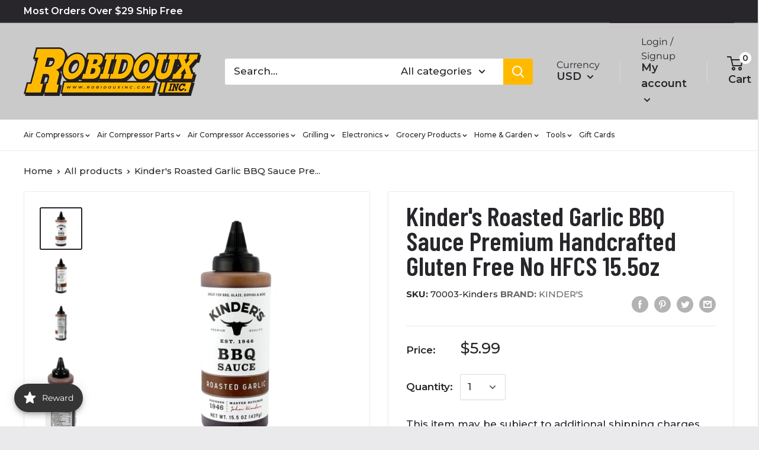

--- FILE ---
content_type: application/javascript; charset=utf-8
request_url: https://searchanise-ef84.kxcdn.com/templates.4p6d8q2e3c.js
body_size: 1645
content:
Searchanise=window.Searchanise||{};Searchanise.templates={Platform:'shopify',StoreName:'Robidoux Inc.',AutocompleteDescriptionStrings:10,AutocompleteShowProductCode:'N',AutocompleteItem:'<li class="snize-ac-odd snize-product ${product_classes}" data-original-product-id="${original_product_id}" id="snize-ac-product-${product_id}"><a aria-label="${autocomplete_aria_label}" href="${autocomplete_link}" class="snize-item clearfix" draggable="false"><span class="snize-thumbnail"><img src="${image_link}" alt="${autocomplete_image_alt}" class="snize-item-image ${additional_image_classes}" style="max-width:70px;max-height:70px;" border="0"></span><span class="snize-overhidden">${autocomplete_product_ribbons_html}<span class="snize-title">${title}</span>${autocomplete_product_code_html}${autocomplete_product_attribute_html}<span class="snize-description">${description}</span>${autocomplete_prices_html}${autocomplete_in_stock_status_html}${reviews_html}<div class="snize-add-to-cart-container">${autocomplete_action_button_html}</div></span></a></li>',AutocompleteResultsHTML:'<div style="text-align: center;"><a href="#" title="Exclusive sale"><img src="https://www.searchanise.com/images/sale_sign.jpg" style="display: inline;" /></a></div>',AutocompleteNoResultsHTML:'<p>Sorry, nothing found for [search_string].</p><p>Try some of our <a href="#" title="Bestsellers">bestsellers →</a>.</p>',LabelAutocompleteOutOfStock:'',LabelAutocompleteSku:'SKU',ResultsShow:'Y',ResultsItemCount:16,ResultsShowFiltersInTopSection:'N',ResultsShowInStockStatus:'Y',ResultsUseAsNavigation:'templates',ResultsShowProductDiscountLabel:'Y',SmartNavigationDefaultSorting:'sales_amount:desc',SmartNavigationOverrideSeo:'Y',ShowBestsellingSorting:'Y',ShowDiscountSorting:'Y',LabelResultsOutOfStock:'',LabelResultsSku:'SKU',CategorySortingRule:"searchanise",ShopifyMarketsSupport:'Y',ShopifyLocales:{"en":{"locale":"en","name":"English","primary":true,"published":true}},ShopifyRegionCatalogs:{"US":["14675640637"],"MX":["5264965949"],"CA":["5264965949"]},ColorsCSS:'div.snize-ac-results li { color: #28262B; }div.snize-ac-results li a.snize-view-link { color: #28262B; }div.snize-ac-results.snize-ac-results-mobile li { color: #28262B; }div.snize-ac-results.snize-ac-results-mobile li.snize-nothing-found { color: #28262B; }div.snize-ac-results span.snize-title { color: #28262B; }div.snize-ac-results li.snize-category a.snize-view-link { color: #28262B; }div.snize-ac-results.snize-ac-results-mobile span.snize-title { color: #28262B; }div.snize-ac-results.snize-ac-results-mobile li.snize-category { color: #28262B; }div.snize-ac-results .snize-no-products-found-text .snize-no-products-found-link { color: #28262B; }div.snize-ac-results div.snize-price-list { color: #FF5751; }div.snize-ac-results.snize-ac-results-mobile div.snize-price-list { color: #FF5751; }div.snize-ac-results span.snize-price-with-discount { color: #FF5751; }div.snize-ac-results.snize-ac-results-mobile span.snize-price-with-discount { color: #FF5751; }div.snize-ac-results li.snize-label { color: #EAE9EC; }div.snize-ac-results.snize-ac-results-mobile li.snize-label { color: #EAE9EC; }div.snize-ac-results li.snize-view-all-link span { color: #28262B; }div.snize-ac-results.snize-ac-results-mobile li.snize-view-all-link span { color: #28262B; }div.snize-ac-results li.snize-recent { color: #FF5751; }div.snize-ac-results.snize-ac-results-mobile li.snize-recent { color: #FF5751; }div.snize li.snize-product span.snize-title { color: #28262B; }div.snize li.snize-category span.snize-title { color: #28262B; }div.snize li.snize-page span.snize-title { color: #28262B; }div.snize div.slider-container.snize-theme .back-bar .pointer { background-color: #28262B; }div.snize ul.snize-product-filters-list li:hover span { color: #28262B; }div.snize li.snize-no-products-found div.snize-no-products-found-text span a { color: #28262B; }div.snize li.snize-product div.snize-price-list { color: #FF5751; }div.snize#snize_results.snize-mobile-design li.snize-product .snize-price-list .snize-price { color: #FF5751; }#snize-search-results-grid-mode .snize-price-with-discount, #snize-search-results-list-mode .snize-price-with-discount { color: #FF5751; }div.snize#snize_results.snize-mobile-design.snize-new-version li.snize-product .snize-price-with-discount { color: #FF5751; }div.snize .snize-button { color: #28262B; }#snize-modal-product-quick-view .snize-button { color: #28262B; }div.snize .snize-button { background-color: #FFBA00; }#snize-modal-product-quick-view .snize-button { background-color: #FFBA00; }#snize-search-results-grid-mode li.snize-product { border-color: #EEEEEE; }#snize-search-results-list-mode span.snize-thumbnail { border-color: #EEEEEE; }#snize_results.snize-mobile-design #snize-search-results-grid-mode li.snize-product { border-color: #EEEEEE; }#snize-modal-mobile-filters-dialog div.snize-product-filters-buttons-container button.snize-product-filters-show-products { color: #28262B; }#snize-modal-mobile-filters-dialog div.snize-product-filters-buttons-container button.snize-product-filters-show-products { background-color: #FFBA00; }#snize-modal-mobile-filters-dialog div.snize-product-filters-buttons-container button.snize-product-filters-reset-all { color: #FF5751; }div.snize div.snize-main-panel-controls ul li a { color: #FFBA00; }#snize_results.snize-mobile-design div.snize-main-panel-dropdown > a { color: #FFBA00; }#snize_results.snize-mobile-design div.snize-main-panel-dropdown > a > .caret { border-color: #FFBA00; }#snize_results.snize-mobile-design div.snize-main-panel-mobile-filters > a { color: #FFBA00 }#snize_results.snize-mobile-design div.snize-main-panel-view-mode a.snize-list-mode-icon { background-image: url("data:image/svg+xml,%3Csvg xmlns=\'http://www.w3.org/2000/svg\' width=\'20\' height=\'20\' viewBox=\'0 0 20 20\'%3E%3Cpath fill=\'%23FFBA00\' fill-rule=\'nonzero\' d=\'M8 15h10a1 1 0 0 1 0 2H8a1 1 0 0 1 0-2zm-5-1a2 2 0 1 1 0 4 2 2 0 0 1 0-4zm5-5h10a1 1 0 0 1 0 2H8a1 1 0 0 1 0-2zM3 8a2 2 0 1 1 0 4 2 2 0 0 1 0-4zm5-5h10a1 1 0 0 1 0 2H8a1 1 0 1 1 0-2zM3 2a2 2 0 1 1 0 4 2 2 0 0 1 0-4z\'/%3E%3C/svg%3E") }#snize_results.snize-mobile-design div.snize-main-panel-view-mode a.snize-grid-mode-icon { background-image: url("data:image/svg+xml,%3Csvg xmlns=\'http://www.w3.org/2000/svg\' width=\'20\' height=\'20\' viewBox=\'0 0 20 20\'%3E%3Cpath fill=\'%23FFBA00\' fill-rule=\'nonzero\' d=\'M12 11h5a1 1 0 0 1 1 1v5a1 1 0 0 1-1 1h-5a1 1 0 0 1-1-1v-5a1 1 0 0 1 1-1zm-9 0h5a1 1 0 0 1 1 1v5a1 1 0 0 1-1 1H3a1 1 0 0 1-1-1v-5a1 1 0 0 1 1-1zm9-9h5a1 1 0 0 1 1 1v5a1 1 0 0 1-1 1h-5a1 1 0 0 1-1-1V3a1 1 0 0 1 1-1zM3 2h5a1 1 0 0 1 1 1v5a1 1 0 0 1-1 1H3a1 1 0 0 1-1-1V3a1 1 0 0 1 1-1z\'/%3E%3C/svg%3E") }#snize-modal-mobile-filters-dialog div.snize-product-filters-header a.snize-back-to-filters { color: #FFBA00 }div.snize { color: #28262B; }div.snize div.snize-main-panel-controls ul li a.active { color: #28262B; }div.snize div.snize-main-panel-controls ul li a.hover { color: #28262B; }div.snize div.snize-main-panel-dropdown a { color: #28262B; }div.snize div.snize-pagination ul li span { color: #28262B; }div.snize div.snize-pagination ul li a { color: #28262B; }div.snize div.snize-main-panel-view-mode a.snize-grid-mode-icon svg path { fill: #28262B; }div.snize div.snize-main-panel-view-mode a.snize-list-mode-icon svg path { fill: #28262B; }'}

--- FILE ---
content_type: text/javascript
request_url: https://robidouxinc.com/cdn/shop/t/71/assets/custom.js?v=90373254691674712701768416279
body_size: -559
content:
//# sourceMappingURL=/cdn/shop/t/71/assets/custom.js.map?v=90373254691674712701768416279


--- FILE ---
content_type: application/javascript; charset=utf-8
request_url: https://searchanise-ef84.kxcdn.com/preload_data.4p6d8q2e3c.js
body_size: 12575
content:
window.Searchanise.preloadedSuggestions=['bbq sauce','pit boss','car audio','ri audio','green mountain grills','pizza oven','12 in subwoofers','gift sets','pellet stoves','air compressors','hot sauce','yoder smokers','seasoning spices','car subwoofers','15 inch subwoofers','pork rub','green mountain','camp chef','air hose','pellet grills','class d amplifier','wood pellets','american bass','subwoofer box','meat church','napoleon grills','traeger grills','napoleon grill accessories','diamond audio','cooking pellets','hose reel','blues hog','traeger accessories','remote start','air filter','pressure switch','unloader valve for compressor','memphis audio','recteq grill','one wheel','sub box','line out converter','ds18 speakers','meat thermometer','bbq rubs','b stock','smoke this','w sauce','pit boss griddle','fire pit','rca cable','ds18 amp','lem products','pellet smoker','kosmos q','grill grate','goat guns','sheave pulley','gun safe','12 in subwoofer box','air chuck','puma air compressor','air tank','pit boss accessories','cerwin vega','ri subwoofers','smoking gun','pizza ovens','cutting board','water bottle','wing dust','pain is good','rapid air','check valve','pressure relief valve','air compressor tank','brisket rub','battery terminal','bass knob','turkey brine','go ped','beef seasoning','grill grates','audio pipe','compressor oil','10 inch subwoofer','stainless steel','unloader valve','pellet smokers','on switch','kanyon living','dan o\'s','green mountain grill daniel boone','smoke tube','smoke this bbq sauce','black diamond','0 gauge wire','louisiana grill','sub boxes','valve gasket','natural gas grills','kinders sauces','intake valve','hp a','chili seasoning','belt guard','black stone','amp kit','car stereo','air fittings','pit bos','grill mat','ps seasonings','salt and pepper','power wire','grilling pellets','cattleman\'s grill','15 subwoofer box','wing sauce','drip ez','2 channel amplifier','grill cover','volcanic peppers','speaker wire','cutting boards','6.5 mid range','industrial interchange','charcoal grills','air compressor check valve','horizon smokers','head gaskets','louisiana grills','bbq grill','grill cleaner','mr bar-b-q','kitchen knives','distribution block','gmg accessories','john henry’s','temperature probe','4 channel amplifier','6x9 speaker','memphis subwoofer','compressor motor','4 gauge power wire','to audio','audio subwoofer','heath riles','gun stand','back up','push lock','spicy wing rub','blade al','chili sauce','compressor pump','sweet rub','4 inch speaker','halo griddle','speaker box','amp wiring kit','gas grills','3/8 air hose','3 groove pulley','exterior oasis','pk grills','cross over','pit boss grill','bradley smokers','pit barrel','cast iron','wire connectors','o gauge','memphis audio 6.5','compressor parts','bump box','air compressor oil','fuse holder','prevost 1/4 npt','wifi pellet grill','salt free','three little pigs','air dryer','power supply','10 inch sub box','wood chunks','butcher paper','sauce pot','speaker crossover','messermeister knife','yoder ys640s','traeger pellets','steak seasoning','y valve','gmg grills','8 in subwoofer','kamado grills','pellet grill','woofer enclosures','urban slicer','surelock security','fuse block','c wire','12 inch kit','thermo works','master built','18 inch subwoofers','grill accessories','db drive 6.5','car battery','yoder accessories','home audio','grilling basket','sweet fire','air tools','12 volt motor','rapid air maxline kit','reed valves','red pepper jam','audio 10 woofer','chicken wing seasoning','ds18 ion','grill covers','gmg parts','silencer filter','prv audio','hose whip','compressor belts','rib rub','rolair compressors','outdoor furniture','pizza peel','ds18 tweeter','pellet stove','air compressor air filters','killer hogs','butcher bbq','daniel boone','hey grill hey','air regulator','bear mountain','subwoofer enclosure','20 ft every','db drive','grill brush','air compressor motors','cast iron napoleon','tower speaker','screw on speaker','blow air gun','v groove motor','water separator','vision grills','gas fire pit','184t 3 phase','gmg igniter','pilot valve','gluten free seasoning','ps bbq','griddle accessories','honey rub','electric motors','peach bbq','gozney dome','suckle busters','powered subwoofer','milton v style','compressor head','ruby brew coffee','3 hp motor','jerky seasoning','hanks sauce','line level','meat injector','line output converter','smoking wood','gas air compressor throttle','gmg daniel boone','otto grills','hardcore carnivore','loaded enclosure','db link','chicken rub','black friday sale','jim bowie','flex hose','nic\'s premium steakhouse','pizza seasoning','marine speakers','meat smoker','ball valve','yoder pellet grills','air compressor belt guard','2 gringos chupacabra','ds18 tower','hand gun safe','air line','ps seasoning','pressure regulator','rl audio','offset smoker','bluetooth receiver','hot dog','portable grill','meat probe','rib rack','green mountain smokers','air compressor filter','ri audio box','12 inch subwoofer','to rca','power inverter','back up camera','marine amp','4x6 speaker','industrial air','subwoofer empty box','air compressor','misty\'s steakhouse','maxline rapidair','propane grill','steak sauce','burger press','car stereo double din','5 hp electric motor 184t frame','sight glass','bradley smoker','brine bag','anl fuse','rogue xt','black label','frag out','compressor source','car speakers','lump charcoal','no salt','ring terminals','slaps bbq','4 gauge wire','recteq accessories','brownwood farms','grill basket','napoleon rogue se','the grease box','flat top','20 gallon air compressors','knotty wood','ds18 subwoofers','gas grill','1/0 gauge wire','messermeister knifes','electric smokers','pizza stone','temperature sensor','8 inch subwoofer','molded enclosure','founders legacy','bear mountain pellets','spice grinders','green mountain grills prime 2.0','audio legion','all tweeters','natural gas','gas griddle','vision grill','wood chips','hank sauce','jack stack','yoder pi','dizzy pig','compressor gaskets','triple j seasoning','shallow subwoofers','alfa ovens','anl fuse holder','powered sub','head country','pit boss cover','motor starters','truck sub box','bradley bisquettes','texas pepper jelly','brass fittings','cornhusker kitchen','propane tanks','green mountain grill','speaker grill','nic\'s steakhouse seasoning','rotisserie kit','led lights','brass tee','radio install kit','turkey rub','prime time spices','electric grill','cimarron docs','jealous devil','boom mat','charcoal grill','1/4 ball valve','dual 15 sub box','sound bar','heating pellets','champion generator','fat boy','thermal blanket','regulator valve','charcoal pellets','napoleon gas grill','blue hog','traeger grill','rib glaze','rufus teague','low sodium','grease tray','bacon up','gourmet wood','bumpboxx flare8','meat slicer','napoleon rogue','rib candy','in barrel','gmg control board','auto tank drain','mtx audio','pk grill','griddle cove','memphis mojo','3/8 inch with','car audio battery','american bass 12','56 frame air compressor','compressed air in line filter','6.5 2 groove pulley/sheave','prime rib','myron mixon','oil filter','campbell hausfeld','ram box','lawn mower','royal oak','pit boss smoker','gasket kit','car 4 channel amplifiers','looft lighter','dash install kits','barbecue sauces','tank drain','blow gun','portable kitchen','sweet heat sauce','grill your ass off','beef tallow','all purpose','silicone utensils','flat top grills','wood smokers','volt meter','camp chef grill','speaker adapter','dash kit','car mono amplifier','fast pipe','10 gauge speaker wire','copper tubing','napoleon grill','wiring harness','ds 18 amp','auger motor','air compressor tanks','mr bbq','car audio capacitor','speaker terminal','gluten free','orion hcca','5 channel amp','super tweeter','motor pulley','meat mitch','side burner','valve plate','gas scooter','beef jerky','cerwin vega amp','burger sauce','green mountain pizza','double din','4 single groove pulley 1-1/8','big cock ranch','backup camera','4 channel amp','air hose reels','lotta bull','head unit','southern city flavors','big bbq furniture','on off switch','sunflower seeds','sub enclosure','sound deadening','0 gauge wire kit','component speakers','louisiana spices','emax compressor','cookin pellets','john henrys','pacific pickle','boss smoker','camp chef woodwind','outdoor grill mat','speaker box carpet','ring terminal','sand blasting','0 gauge terminals','air compressor drain va','air tube','broil king','american bass 15','pellet hopper','meat grinder','air compressor 150','braided line','car radio single din','al frugoni','smoking pellets','black stone grill','kinders all','ruby brew','wire harness','cuso cuts','harley davidson','marine rca','uncle jays','8 in subwoofer box','kansas city','0 gauge amp kit','replacement diaphragm for','food thermometer','bbq delight','bnb knives','sound system installation','drain valves','hi temp cheese','1/2 air hose','bbq sauce\'s','heavy duty filter','used compressors','handle bar','tire inflator','memphis amp','napoleon prestige 500','car radio','bbq delight pellets','caster wheels','kanyon living glider','blackstone griddle','mini grill','pressure washer','amp installation kit','da bomb','crush grinder','dash cam','cooking pellets premium','quincy parts','reed valve','0 gauge ofc','the jam shoppe','midrange speaker','ds 18 speakers','spray bottle','thermopop pocket','monoblock amplifier','brass hose fittings','halo pizza oven','dragons bbq','flexzilla hose','cast iron skillet','loc converter','safety relief pressure valve','spices & rubs','car remote starter','bbq accessories','jerky rack','bbq seasonings','cape fear pirate candy','lloyd pans','comfort bilt','chuchero box','ri audio subwoofers','vertical air compressor','marinade lid','sauce crafters','bullet tweeter','jack daniels','rolair parts','sweetwater spice','t fitting','yoder smoker','goat gun','store hours','high pressure hose','texas oil dust','cast iron griddle','fire safe','jim beam','gmgp parts','side shelf','line driver','bacon salt','shallow subwoofer','sand blast','10 in sub','power acoustik','gift set','garden hose','beef rub','shallow mount subwoofers','sugar free sauce','x scorpion','bus bar','she shed','green mountain igniter','air couplers','mono amp','billy buck\'s','duck salt','pop off valve','green mountain pellets','ingersoll rand','aunex am','pit boss fire pit','sausage seasoning','bluetooth speakers','mini anl fuse','veggie seasoning','onewheel gt','max line','jerky marinade','poultry seasoning','bbqr\'s delight','john henry','weber grills','control board','oak pellets','torque wrench','12 subwoofer boxes','pilot unloader valve','gm kit','cast iron pan','curing salt','extension cord','couplings company','60 gallon air compressors','perfect mix','3.5 inch speaker','gift card','fat fergs','traeger ironwood 650','san moritz elite','sweet heat','chicken seasoning','mont alpi','hose reels','orion amp','pac audio','refrigerated air dryer','grill rack','rca converter','hot ones','puma pk5020vp','lucky jerky','midwest barrel','4 gauge amp kit ofc','bull rack','pitboss grills','electric motor','ri audio 12','recteq grills','single din','chili dawgs','start capacitor','brass ferrule','power cord','6.5 speaker box','special shit','chicken fat','audio battery','beefcake jerky co','marine subwoofer','drain valve','boom box','electronic crossover','portable air compressors','coaxial speakers','napoleon prestige','magnetic starters','aunex amplifiers','lonn water saver','yoder smoker covers','napoleon freestyle','k17 pump parts','grid wallet','prime rib rub','randy\'s pickles','equalizer car','propane hose','tru technology','gmg ledge','car audio equalizer','amp kits','air compressor parts','portable generator','duck nuts','marinade sauce','sugar free','air compressor pump','brisket knife','louisiana pellets','smokin brothers','goped sport','gourmet warehouse','knife set','hot honey','green mountain grill accessories','halo products group llc','spicin foods','hard core carnivore','wiring kit','farm service single phase','temp probes','otto wilde','thai knives','davy crockett','10 hp 3 ph three phase','eat bbq','man meat','messermeister knives','bass processor','arc audio','capacitors for','radio stereo','o gauge wire','alarm it','bucket lid','crown royal','duck fat','one wheel xr','slap yo daddy','zero degree','race sport lighting','80 gallon air compressor','speaker rings','kicker amp','7.5 hp motor','pellet storage','gozney roccbox','6x8 speakers','yoder grill grate','salt lick bbq','black pepper','alphasonik amplifier','snap on','converter audio','compressor filter','2 ohm subwoofer','grill parts','brining container','tank parts','6.5 in bass','2 stage compressor oil','marine amplifier','vibration pad','pressure relief','kinder\'s no salt','universal grill cover','bbq rub','rec tec','compressor head cast','smoker grills','vertical smokers','texas pepper','drip tray','pepper creek farms','amp input','rapid air kit','pelican cooler','lem meat grinders','shallow mount 10','t fittings','trek cart','this place wonderful','amp wire kit','8 gauge wire','onewheel xr','4 channel rca','flat iron','smoker box','brine kit','cerwin vega speakers','daniel boone thermal blanket','steak rub','quincy air compressor','t shirt','jamaican jerk','dual groove pulleys','car amplifier','bull whip','audio control','bull shit','robidoux inc','barbecue sauce','american bass subwoofers','jl audio','operation bbq relief','circuit breaker','bayou gotham hot sauce','green mountain pizza oven','front shelf','the big bbq co','vacuum sealer','napoleon accessories','jenny ultimate blue','bone suckin sauce','bootsies delta funk bbq','adirondack chair','mini anl','bloody mary','big green egg','wayne\'s wild west steak','alpine speaker','tool box','smoker accessories','butt rub','joes kansas city','silencer remote starters','smoker pellets','flavor god','smackin sunflower seeds','electric smoker','crush grind','power switch','ri audio 15','pocket knife','sodium free seasonings','1 hp 3 phase starter','pain in goods','pancho & lefty','marine grade','air line kit','air regulators','traeger parts','2 ohm amp','beer can chicken','carolina q','halo versa','3/4 air hose','quick connect','1/4 air line','green mountain thermal sensor','post oak','traeger seasoning','bradley smoker bisquettes','propane grills','pecan pellets','buffalo sauce','blues hog bbq sauce','prime time','bass blocker','dragons bbq sauce','mad man watch','ss4 kit','grill light','speaker enclosure','grill mats','pressure gauge','steering wheel control','obie cue','rebuild kit','load genie','air horn','travel q','air pressure gauge','pit boss igniter','garlic pepper','triple j\'s','pork seasoning','smokin guns','air filters','rgb wire','6 channel amp','beard oil','grill gloves','twisted rca cable','1000 watt amp','sugar free seasoning','coffee rub','carving knife','blaze pizza','pit boss liner','tower speakers','nebraska star beef','alfa ciao','gmg cover','perfect mix pellet','3/4 air line','desiccant beads','lemon pepper','japanese barbecue','propane burner','daniel boone igniter','flexzilla air hose','2 gringo\'s salsa','duke cannon','outdoor kitchen','auto drain','napoleon prestige pro 500','audiopipe amplifier','dutch oven','waterproof speaker','jacobsen salt','compression fittings','mustard bbq sauce','taco seasoning','grill set','for turkey','filter regulator','loot n booty','goped parts','double din screen','install of air compressors','msg mix','speaker bracket','juliette has a gun','4 ohm amplifier\'s','truck box','vertical smoker','jacks gourmet seasoning','prestige pro','champion compressor','smoke box','grease bucket liner','turkey injection','eafo hot sauce','throttle control','salt lick','maxline kit','air hose reel','pit boss grills','fire and flavor','sound stream','mag 1 compressor oil','ds18 rca','marine speaker','smoking gun jerky','meater plus','prevost coupler','go yard','surelock handgun safe','10 sub box','bear and burton','air hose fitting','hog casings','air compressor motor','heavy smoke','lucky jerky diy kits','fajita seasoning','cast iron 4 dual groove belt a section 4l pulley w 5/8 sheave bushing','killer hog','endless summer fire','combustion fan','subwoofer grill','recteq cover','pizza sauce','daves gourmet','sweet heat rub','rub some','shallow 10 subwoofer','arctic start','rolair airstak portable air compressor 2 cfm at 90 psi systainer t-loc case × 1','smoked salt','dip shit','8 in speaker','traeger timberline','boat speakers','pulled pork','spice isles','blend wood pellets','table top grill','comfort built','speaker pod','grill cleaning set','traeger ranger','spritz bottle','meat injections','frog bone','goat guns miniature','orion xtr','white sauce','wet sounds','sanborn air compressor replacement parts','vfl amp','air manifold','dual subwoofer enclosure','rec teq','fire and smoke','country smoker','sub amp','nics seasoning','pit barrel cooker','subwoofer boxes','kicker subwoofer','kinders buttery','fillet knife','cast iron grill','dual groove belt a','rgb controller','sear plate','8 gauge speaker wire','pit boss wifi','maple syrup','maple bourbon','magnetic starter','green mountain daniel boone','air filter housing','air compressor pressure switch','anl fuses','0 gauge fuse','pit boss pellets','napoleon natural gas','recone kit','wireless meat thermometer','ofc speaker wire','camp chef cover','sub enclosu','memphis tweeter','garlic and herb','grill cleaning','wing rack','hepps salt','air pump compressor','copper lugs','capital city','bear mountain bbq','ds18 marine','alphasonik subwoofers','rapidair fastpipe','milton g','ds18 wire','bbq tongs','12 inch subs','big poppa\'s','pit boss 3 burner','y cable','pro tweeters','gift box','stereo receiver','griddle set','m style','water bottles','kosmo coolers','greater control','memphis mojo 8','gozney arc','ground loop isolator','dimock cheese','hickory pellets','air hoses','door speakers','air compressor pulley','spiceology beer','gmg power cord','class d','pit boss grill cover','kansas city steak company','the generals','traeger pro 22','fire magic','jam shoppe','denny mikes','swivel hose','adjustable air pressure relief valve','boom speaker','knife block','fire board','motor starter','whip hose','rolair oil','2 channel amp','kicker speaker','bloody mary mix','bone suckin','founders series','check valve 3/8','grilling set','glass beads','timber charcoal','napoleon rotisserie','aftercooler mounts','ds18 exl','maxline 3/4 kit','green mountain grill covers','off set smoker','755h gasket','rca splitter','urban slicer pizza','hot sauces','048-0074 fits for coleman powermate sanborn piston cylinder','jim bowie cover','oil cap','grill brushes','drip pan liner','noise filter','bacon seasoning','steak knives','pit boss cast iron','mikes hot honey','wood stove','3 phase motors','the w sauces','gmg thermal','﻿bentley\'s batch','black diamond 6.5 loudspeakers','4 gauge ofc','cooper\'s small batch','thermoworks timer','air tanks','dan-o s','gmg auger motor','tree juice','sweet bbq sauce','prep tub','bond ft umbrellas','marine radio','12 sub box','ported dual 8','usb port','founders cover','ds18 hooligan','green mountain grill cover','enter corp','gas can','memphis marine','jerky gun','gmg peak','pin de','3/4 check valve','deep fryer','low salt','fathead farms','led light','0 gauge kit','cherry pellets','dehydrator lem','stinger 18 gauge wire','sub and amp combo','stealth battery','led ring','onewheel pint','rolair check valve','1/2 check valve','ss4 head kit','timberline xl','green mountain converter','shut off valve','water resistant speaker','run meat','mini guns','bird brine','by the foot','american stockyard','gas compressor','valve replacement','safety valve','1/4 mnpt male tank valve','thermal sensor','5hp motor','sub box 12','fire starter','plowboys yardbird rub','turkey seasoning','snake river farms','pitboss accessories','leather impressions','left hand thread pressure gauge','diamond audio neo','neo magnet','louisiana grills 1200','pizza oven accessories','trek grill','kc butt sauce','ass kickin','the real','sugar maple','0 gauge reducer','green mountain grills accessories','radio wiring harness','hickory oak mesquite','heavy air compressor','tac force em','bbq spot','swine life','halo flat','amp wire','gmg pellets','natural gas grill','spices bbq','h style','louisiana grills pellet','smoke n magic','grill matt','pepper jelly','pit boss sportsman','triple j','napoleon griddle','davy crocket','war pig','mustard sauce','slap ya mama','lem nozzle','camp boss','traeger sauce','in speakers','no salt seasonings','5hp 3600 rpm','power washers','8 inch speaker','puma tk-5080vm','grip tools','maxline clips','ng valve','bbq prep tub','m style coupler','joes kc','american bass xfl','30 gallon air compressor','two step','line out','pit boss 700','air compressor hose','jealous devil seasoning','ratchet strap','boning knife','ct sounds','10 in sub box','motor powered scooter','good shit','sub and box','flatiron pepper','prevost air hose','ds18 amplifiers','daniel boone cover','head gasket','12 inch sub','halo cover','prv amp','piston kit','hardwood pellets','r butts r smokin','liquid smoke','pit boss pellet grill','bbq sauces','fire pits','1/2 m style','hickory wood','drip pan','bbq grills','primo grills','milton oil','bearded butcher','k30 rolair','tex mex seasonin','﻿whiskey bent','meat mitch whomp sauce','holiday sales','dual subwoofer box','whiskey bent bbq','amp kit 4 gauge','rufus teague seeds','competition blend','smash burger','pizza stone for grill','regulator and filter','orion speaker','boars night out','diamond amplifiers','raspberry chipotle','taco sauce','jim baldridge\'s','motorcycle speakers','aluminum foil','flat top grill','triple j\'s seasoning','train horn','patio heater','after cooler','slim subwoofer','ofc 0 gauge wire','power built','monoblock car amp','honey hog','richard fergola','salt free bbq rubs','dead bird','auto drain valve','halo versa 16','brisket injection','bass package','2000 watt amp','blues hog charcoal','max line kit','300 watt rms','air compressors oil','high society cheesecake','ez drip','q39 sauces','big ricks','sub woofers','pizza dough','boat audio','bean buddy','6.5 waterproof speakers','puma compressor','heat resistant gloves','chipotle sauce','horizon smoker','halo cart','infrared thermometer','motor century','single port pressure switch','pork injection','bass remote','fuse distribution block','clark crew','cooking pellets hickory','proud grill','napoleon cover','air compressor pumps','killer hogs bbq sauce','prevost high flow','elijah\'s xtreme gourmet sauces','cd player','black rub','chef\'s choice','memphis enclosure','green mountain accessories','meater block','dual belt pulleys','1/4 t fitting','pit boss navigator','pink salt','thermoworks extra big & loud timer','grill tools','pellet bucket','milton coupl','black diamond amplifier','bluetooth controller','phone number','texas sugar','jvc cd','coleman powermate compressor','foil pan','black sale','bold and beefy','bump boxx','big bbq bucket','chicken fried bbq','under seat','midland metal mfg','smoked paprika','alpine amp','cornhusker seasoning','chicken and waffles','elk creek','scosche dash kit','apple pellets','speaker terminals','meat thermometers','seafood seasoning','cool smoke','chicago air coupling','pickled vegetables','gozney arc xl','tool kit','4l pulleys','the spice lab','hot shit','gourmet wood products','big foot','pitboss cover','water proof amp','halo 4 burner','8 inch midrange','meat head','inch subwoofer','chicago fitting','copper lug','secret aardvark','compression driver','alfa wood','db link wire','grill press','gmg pizza oven','apple habanero rib candy','vegetable seasoning','fan motor','green mountain cover','6.5 component set','cherry seasoning','led controller','memphis 6x9','seasonings and sauces','nashville hot','one wheel pint','under seat subwoofer','4 gauge wire ofc','3/4 inch thread female stainless steel','pit boss parts','ham seasoning','end grain','gourmet cooking wood','grill handle','traeger pellet','cow cover','steg amplifier','camp chef apex 36','gmc stereo','hot rod','honey killer bee','jalapeno garlic spice','light led','fire place','rca splice','radio harness','single groove 1-1/8','sound dampening','flat rock','rogue xt 425','4 gauge amp kit','head unloader','coyote outdoor living','fireboard pulse','silent air','pellet grill parts','ds18 6.5 speaker','peach habanero','sns dips','bird bath','hours open','speaker grills','gas valve','rolair gasket','smoker covers','charcuterie board','two ear','premium cooking pellets','shallow tweeter','synthetic compressor oil','spicy rub','signals bbq','psycho soy','mtx subwoofer','remote wire','traeger pro 575','ds18 speaker','pecan rub','turkey fryer','green mountain power','gen x','cold smoker','coopers small batch','high power bass amplifier','car alarm','speaker boxes','8 gauge power','apple bbq sauce','shallow 12 sub','portable pellet grills','house of q','portable gas powered air compressor','power distribution','yoder cover','bumpboxx pager','mini amp','charcoal smoker','double pulley','chicken fried','pressure tank','dan os','alt fragrances','dual groove pulley','green mountain parts','pit boss griddle cover','charcoal starter','marine wire','big 3 kit','meat church rub','croix valley foods','cast iron pulley','15 hp compressor pump','socket lever','dual groove b pulley','dan o seasoning','speaker cover','gas air compressors','coleman air compressor','t shirts','truff sauce','lem bags','beef ribs','pellet grill cover','air compressor wheels','tnkasy4090 new','ingersol rand part','sous vide','pressure switches','rotisserie basket','bbq pellets','dog food','12 inch subwoofer box','wide skewers','terminal connectors','tie down','bluetooth speaker','6x9 box','toggle switch','electric grills','grill thermometer','daniel boone grill','amp rack','15 sub box','compressor electric motor','field company','kinders bbq','amp wiring','nakamichi dsp','san moritz','terminal block','utility knife','kicker ks','ds18 marine radio','lem seasonings','dual 12 in ported box','dirty bird','inline filter','ds18 covers','3/4 ball valve','ernest hemingway','fish rub','weg 5 hp 1 ph motor starter','stainless steel cleaning','halo grill','80 amp fuse','knife sharpener','sand blast beads','craftsman parts','carolina reaper','ds18 neo','push to connect','insulated blanket','kosmo q','water filter','muscle pound','blackened seasoning','salt and pepper grinder','mistys all purpose','cast iron double pulley','gmg grease','blues hot','gas air compressor pilot check valve combo','lanes bbq','apple car play','trinidad scorpion','worldwide electric','ghost pepper','el dinero','skeeter hawk','chicken rack','emax oil','kosmos wing dust','table top smokers','ds18 dsp','sausage stuffer','recteq pellets','grill stand','chicken wing','instant read thermometer','rca control','150 amp fuse','snack stick','6.5 inch subwoofers','american bass batteries','boars night','cooking knives','the roasterie','kettle grill','napoleon travelq','traeger pro','car amps','midrange speaker and bullet','woofer grill','compressor pumps','ds18 15 in subwoofer','3/8 air line','nic\'s premium steakhouse seasoning','pit boss butcher paper','28 coyote gas grill','1/2 npt female','flavors of ernest hemingway','green mountain control board','founders premier','certified angus beef','filter housing','belts and pulley','cerwin vega 12','american bass xfl-1244','flat top griddles','60 gallon tank','gmg trek','fuse block 4 gauge','cooking rack','audio pipe 15','ds18 hat','apex grill','camp table','chef master','hewitt\'s meats summer sausage','bear paw','ds18 marine speakers','jalapeño sauce','100 amp fuse','billy bucks','orion hcca 152','gardner denver','vacuum pump','bbq thermometer','temp probe','digital sound processor','airline kit','mid range','basting brush','5hp air compressor motor','rolair tank','check valves','american bass hawk','mango habanero','80 gal compressor','kansas city steak seasoning','grease box','5 hp pump','check valve 1','splitter cable','barrel smoker','txx bdc4','camp chef grills','t harness','shihlin electric','smoke on wheels','gmg covers','halo battery','gmg rotisserie','6.75 in speakers','put boss','smoke tray','wood pellets for pellet stove','food grade','choke your chicken','milton m','traeger smokers','adventure chef','baldor 10 hp single phase electric compressor motor','big mo','knottywood pellets','ds18 0 gauge','compressor air filters','storage cabinet','cajun two step','grease bucket','mb quart','lotta bull bbq','ri 10 inch subwoofer','gas unloader','micro amplifier','marinade injector','car audio subwoofers','backwoods jerky','condor mdr11','traeger pro 34','lithium battery','smoke tubes','plum creek wagyu','griddle cover','wild game','turkey cannon','90 degree elbow','patio tables','mini mojo','daniel boon','plum pellets','portable grills','nitrile gloves','1 ball valve','outdoor chairs','10 subwoofer box','subwoofer with built in amplifier','speaker led','built in gas grills','car starters','2 female to 2 female','3000 watt rms','hell fire detroit','grave before shave','traeger control','pump motor','war pig bbq','under dash','off set','smoking gun jerky marinades','o.g bandits','wire port','60 amp fuse','ash vacuum','chili lime','b n b knife','woofer box','marine on','grill lights','the coldest water','bass amp','subwoofer and amp','sculpt pro','filter element','terminal cup','best damn bbq','speaker box terminal','cooler 5 gallon','kinder seasoning','power plus','round grill','valve set','slaps bbq sauce','in tank brass check valve','dual fire','prime time proprietary blend','rolair vt25big','10 gauge fuse holder','heath riles bbq','oklahoma joe','motor shaft bushing','roasting pan','obie cue\'s','mtx speakers','air line kits','coalescing filter','fish seasoning','big pig','volcanic pepper','air impact','thermo pop','how to bbq right seasonings','copper ring terminals','weber grill','marine woofer','napoleon prestige 665','green egg','spicy seasoning','flat hook','the coldest','camp chef explorer','pit boss ultimate','desiccant dryer','pit boss griddle accessories','heartbeat hot sauces','power strip','cherry bomb','yoder ys480','texas brisket rub','heat shield','red beards','chipotle bbq','model number air compressor','interstate b8','pork pegasus','eat barbecue','pit boss vertical pellet smoker cover','three little pigs rubs and','shit the bed','fuel pellets','home speaker','slicing knife','ri audio subwoofer','is site glass for a air compressor','4 inch boxes','m7500 kit','tipsy elves','grill smokers','ultra bumpboxx','all sweet no heat','grilling pellet','hearth pad','griddle grills','reserve blend','ball valves','true utility','dual groove belt pulley with 1 shaft','bee sting','fire & flavor','griddle top','water resistant','american bass amplifiers','rub some butt','butcher bbq seasoning','rings for compressor','blonde beard\'s','cow glitter','white lightning','10 sealed sub boxes','green mountain temp sensor','ds18 candy','pro speaker','rockford fosgate','gmg pizza','traeger cast iron','bbq mat','bucks rub','smokin gun','subwoofer wiring','lava glass','ultimate griddle','fuse holders','jalapeno cherry salsa','chicken throne','tow rope','davey crockett grill','single 12 box','marine sub','smoker blanket','4 gauge to 8','pulleys double groove','1/2 in thread','onewheel pint s','cheap thrill','12 volt air compressor','discharge valve','alder pellets','fire starters','burnt finger','subwoofer shallow','two pig mafia','bourbon barrel','john henry\'s store','draft top','motor with pump','2000 watt rms','rolair gallon','10 hp compressor','offset smokers','battery isolator','garlic free seasoning','backyard brine','camp chef pizza oven','air compressors pump','grill burner','pork butt','maine homestead','rapidair accessories','cooling fan','serial griller','halo pellet','xscorpion circuit breaker','dash camera','speaker grill cloth','rsvp international','air tank unloader valve','puma gas','freestyle cover','prep table','inch pulley 5/8 shaft','gas air compressor','wood pellet grills','last dab','pit boss meat probe','burnt finger bbq','0 to 4 reduce','6x9 speaker adapters','speaker pods','ham grenade','thermoworks trivet','job smart','compressor pulleys','noble smokeworks','air tubing','pit boss 820','bear and burton\'s','rob\'s frog sauce','4 air compressor sheave pulleys','head country sauce','green mountian grill','speaker basket','cajun spices','blaze grill','prevost s1','propane regulator','schrader valve','kamado joe','kilhaney\'s pickles','goodyear hose','chicken marinade','husky parts','the slabs','industrial air compressor','jacobsen salt company','san saba','hard core','15 inch ported speaker box','the big bbq','root beer','midwest barrel company','joe\'s kansas city bbq','ds18 marine subwoofers','200 amp fuse','air compressor switch','midwest control','pit boss 550','5k amplifier','ac adaptor','napoleon phantom','green mountain grills parts','green mountian','4 burner griddle','nylon tubing','woodwind pro','american bison','flip out','mad man','mudville prime','voltage meter','iron infidel','charcoal basket','hamburger press','2 burner griddle','apple mash','zero degree 3/8 inch drive gearless','peach paper','yard bird','harbor freight','rolair gas','bbq blanket','chicken brine','subwoofers dvc','fire bird','blackstone accessories','pellet scoop','certified piedmontese','napoleon grill 3 burner','air compressor repair','rogue se','hog casing','ram kit','grill thermometer\'s','12 gauge wire','gifts set','﻿louisiana charcoal kamado','spade terminals','dot simple alarm thermometer','metal art','audiopipe crossover','air water separator','rl audio subwoofer','turkey brine kit','warpig bbq','6.5 speaker mount','fergolicious bbq','gun safes','mjmechevy8d1 memphis','remote starters','wood fire pellet','air valves','traeger glaze','6.5 speaker grill','y splitter','oiler and separator','yoder grill','pit boss 1150','class ab amplifier','traeger cook','rotary screw compressors','smoking guns','pit boss 500','bullz audio','traeger rubs','smokin meat','heath sound','milton m style','daniel boone drip tray','grill griddle','tri tip','antenna adaptor','disc valve','pizza steel','butchers bbq','summer sausage seasoning','brisket seasoning','pineapple head','ultimate 5 burner','audio pipe 12','pit boss vertical pellet','gmg combustion fan','ofc wire','weg starter','alt fragrance','sausage casing','kosmos bbq','lloyd pan cutter','mini anl fuses','volcanic peppers bbq sauce','pigs ass','louisiana smoker','bear & burton\'s','messermeister knife set','holy gospel','dual 10 subs','grill eye','halo bundle','thermometer probe','vibration pads','perfect blend pellets','wagyu beef','green mountain drip pan','10 sub woofer','lightfield bbq','ri audio 212','amp breaker','nakamichi nds','smoker tube','oak wood','backwoods seasoning','1500 watt amplifier','10hp electric motor','traeger whiskey','soundstream amp','aleta farms','pizza wood','crown royal pellets','traeger pro 780','7.5 hp compressor','milton a style','rapid heat','metal sign','bravado spice co','alpine speakers','traeger ridgeland 572','dave\'s gourmet foods','sweetwater bbq bath','blues hog marinade','chicken leg rack','stove pellets','smoking wood chips','black magic','holy cow','air pressure switch','grip products','1 hp electric motor','texas rub','arthur bryant','kicker ps','cherry wood','memphis products','death pepper','alpine subwoofer','buffalo hot wing sauce','5 hp 56 frame 3450','compressed air in line moisture water filter trap and float style auto drain','used air compressors','3000 watt amplifier','air gauge','electric motor 1 hp','heat shrink','hot rub','stock pot','napoleon charcoal','grills insulated thermal blanket for','power washer','ri audio 8','traeger controller','cord reel','bad boy boards','boss grill','keyless entry','speaker grill 6.5','double din dash kit','grillin pellets','brine some turkey','sun down subwoofer','jerk seasoning','fat ferg','trigger valve','lane\'s bbq','kinders seasonings','traeger hot rod','whipped cream','traeger pellet grills'];

--- FILE ---
content_type: text/javascript; charset=utf-8
request_url: https://robidouxinc.com/products/kinders-roasted-garlic-bbq-sauce-15-5oz.js
body_size: 1248
content:
{"id":8289571373373,"title":"Kinder's Roasted Garlic BBQ Sauce Premium Handcrafted Gluten Free No HFCS 15.5oz","handle":"kinders-roasted-garlic-bbq-sauce-15-5oz","description":"\u003cp style=\"text-align: center;\"\u003e\u003cstrong\u003eKinder's Roasted Garlic BBQ Sauce Premium Handcrafted Gluten Free No HFCS 15.5oz\u003cbr\u003e\u003cbr\u003e\u003c\/strong\u003eHandcrafted with premium quality ingredients, Kinder's takes flavor and quality seriously. Kinder's Roasted Garlic BBQ Sauce will hit the spot for garlic lovers. Blended with just the right amount of smoky, sweet notes; this sauce can add rich flavor to beef, pork, or chicken. It is delicious with meatballs or used as a dip for an extra kick. It is Gluten Free and made with no high fructose corn syrup. Easily apply just the right amount of sauce you need with the 15.5 Ounce squeeze bottle. Please see below for more features and specifications.\u003cbr\u003e\u003cbr\u003e\u003cstrong\u003eFeatures and Specifications:\u003cbr\u003e\u003cbr\u003e\u003c\/strong\u003e• Garlic, Sweet, \u0026amp; Smoky\u003cbr\u003e• Great on Beef, Pork, or Chicken\u003cbr\u003e• Convenient Squeeze Bottle with Screw Cap\u003cbr\u003e• Gluten Free \u0026amp; No High Fructose Corn Syrup\u003cbr\u003e• 15.5 Ounce\u003c\/p\u003e","published_at":"2023-05-16T11:41:45-05:00","created_at":"2023-05-16T11:37:26-05:00","vendor":"Kinder's","type":"Grilling\/Cooking","tags":["15 oz","BBQ Sauces","Gluten Free","Original Sauce"],"price":599,"price_min":599,"price_max":599,"available":true,"price_varies":false,"compare_at_price":null,"compare_at_price_min":0,"compare_at_price_max":0,"compare_at_price_varies":false,"variants":[{"id":45196658704701,"title":"Default Title","option1":"Default Title","option2":null,"option3":null,"sku":"70003-Kinders","requires_shipping":true,"taxable":false,"featured_image":{"id":41433980928317,"product_id":8289571373373,"position":1,"created_at":"2023-06-06T09:58:59-05:00","updated_at":"2023-06-06T09:59:11-05:00","alt":null,"width":1000,"height":1000,"src":"https:\/\/cdn.shopify.com\/s\/files\/1\/0273\/4915\/5945\/files\/70003-1-amz.jpg?v=1686063551","variant_ids":[45196658704701]},"available":true,"name":"Kinder's Roasted Garlic BBQ Sauce Premium Handcrafted Gluten Free No HFCS 15.5oz","public_title":null,"options":["Default Title"],"price":599,"weight":499,"compare_at_price":null,"inventory_management":"shopify","barcode":"755795700030","featured_media":{"alt":null,"id":33801513697597,"position":1,"preview_image":{"aspect_ratio":1.0,"height":1000,"width":1000,"src":"https:\/\/cdn.shopify.com\/s\/files\/1\/0273\/4915\/5945\/files\/70003-1-amz.jpg?v=1686063551"}},"requires_selling_plan":false,"selling_plan_allocations":[]}],"images":["\/\/cdn.shopify.com\/s\/files\/1\/0273\/4915\/5945\/files\/70003-1-amz.jpg?v=1686063551","\/\/cdn.shopify.com\/s\/files\/1\/0273\/4915\/5945\/files\/70003-2-amz.jpg?v=1686063551","\/\/cdn.shopify.com\/s\/files\/1\/0273\/4915\/5945\/files\/70003-3-amz.jpg?v=1686063551","\/\/cdn.shopify.com\/s\/files\/1\/0273\/4915\/5945\/files\/70003-4-amz.jpg?v=1686063551","\/\/cdn.shopify.com\/s\/files\/1\/0273\/4915\/5945\/files\/70003-5-amz.jpg?v=1686063551","\/\/cdn.shopify.com\/s\/files\/1\/0273\/4915\/5945\/files\/70003-6-amz.jpg?v=1686063551"],"featured_image":"\/\/cdn.shopify.com\/s\/files\/1\/0273\/4915\/5945\/files\/70003-1-amz.jpg?v=1686063551","options":[{"name":"Title","position":1,"values":["Default Title"]}],"url":"\/products\/kinders-roasted-garlic-bbq-sauce-15-5oz","media":[{"alt":null,"id":33801513697597,"position":1,"preview_image":{"aspect_ratio":1.0,"height":1000,"width":1000,"src":"https:\/\/cdn.shopify.com\/s\/files\/1\/0273\/4915\/5945\/files\/70003-1-amz.jpg?v=1686063551"},"aspect_ratio":1.0,"height":1000,"media_type":"image","src":"https:\/\/cdn.shopify.com\/s\/files\/1\/0273\/4915\/5945\/files\/70003-1-amz.jpg?v=1686063551","width":1000},{"alt":null,"id":33801513664829,"position":2,"preview_image":{"aspect_ratio":1.0,"height":1000,"width":1000,"src":"https:\/\/cdn.shopify.com\/s\/files\/1\/0273\/4915\/5945\/files\/70003-2-amz.jpg?v=1686063551"},"aspect_ratio":1.0,"height":1000,"media_type":"image","src":"https:\/\/cdn.shopify.com\/s\/files\/1\/0273\/4915\/5945\/files\/70003-2-amz.jpg?v=1686063551","width":1000},{"alt":null,"id":33801513763133,"position":3,"preview_image":{"aspect_ratio":1.0,"height":1000,"width":1000,"src":"https:\/\/cdn.shopify.com\/s\/files\/1\/0273\/4915\/5945\/files\/70003-3-amz.jpg?v=1686063551"},"aspect_ratio":1.0,"height":1000,"media_type":"image","src":"https:\/\/cdn.shopify.com\/s\/files\/1\/0273\/4915\/5945\/files\/70003-3-amz.jpg?v=1686063551","width":1000},{"alt":null,"id":33801513795901,"position":4,"preview_image":{"aspect_ratio":1.0,"height":1000,"width":1000,"src":"https:\/\/cdn.shopify.com\/s\/files\/1\/0273\/4915\/5945\/files\/70003-4-amz.jpg?v=1686063551"},"aspect_ratio":1.0,"height":1000,"media_type":"image","src":"https:\/\/cdn.shopify.com\/s\/files\/1\/0273\/4915\/5945\/files\/70003-4-amz.jpg?v=1686063551","width":1000},{"alt":null,"id":33801513828669,"position":5,"preview_image":{"aspect_ratio":1.0,"height":1000,"width":1000,"src":"https:\/\/cdn.shopify.com\/s\/files\/1\/0273\/4915\/5945\/files\/70003-5-amz.jpg?v=1686063551"},"aspect_ratio":1.0,"height":1000,"media_type":"image","src":"https:\/\/cdn.shopify.com\/s\/files\/1\/0273\/4915\/5945\/files\/70003-5-amz.jpg?v=1686063551","width":1000},{"alt":null,"id":33801513861437,"position":6,"preview_image":{"aspect_ratio":1.0,"height":1000,"width":1000,"src":"https:\/\/cdn.shopify.com\/s\/files\/1\/0273\/4915\/5945\/files\/70003-6-amz.jpg?v=1686063551"},"aspect_ratio":1.0,"height":1000,"media_type":"image","src":"https:\/\/cdn.shopify.com\/s\/files\/1\/0273\/4915\/5945\/files\/70003-6-amz.jpg?v=1686063551","width":1000}],"requires_selling_plan":false,"selling_plan_groups":[]}